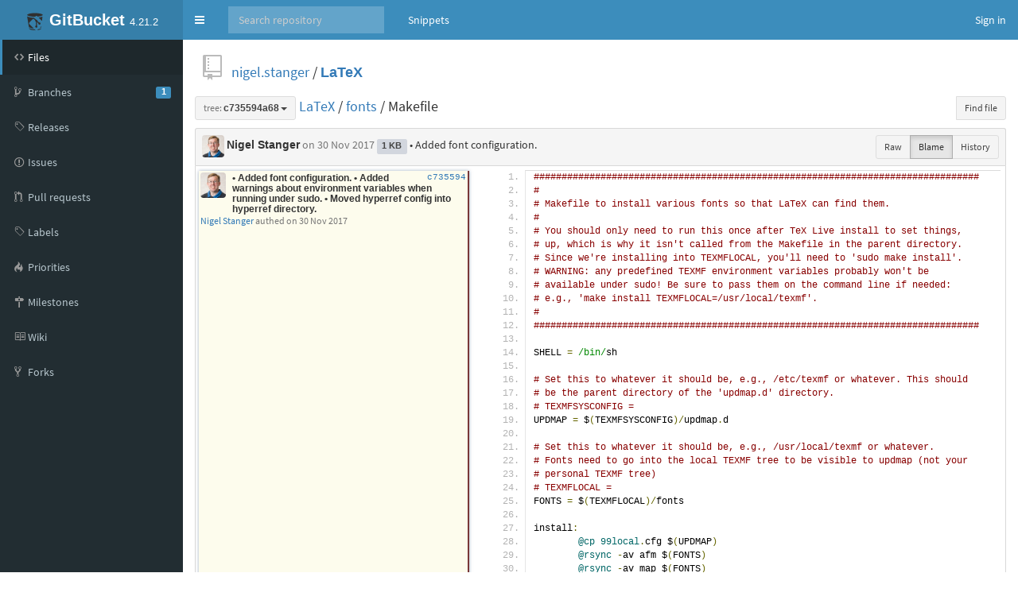

--- FILE ---
content_type: text/html;charset=utf-8
request_url: https://isgb.otago.ac.nz/infosci/nigel.stanger/LaTeX/blame/c735594a68c4b2a74d505655fb8b025dcd8993f7/fonts/Makefile
body_size: 22111
content:


<!DOCTYPE html>
<html>
  <head>
    <meta charset="utf-8">
    <title>LaTeX/fonts/Makefile at c735594a68c4b2a74d505655fb8b025dcd8993f7 - nigel.stanger/LaTeX</title>
    <meta http-equiv="X-UA-Compatible" content="IE=edge" />
    <link rel="icon" href="https://isgb.otago.ac.nz/infosci/assets/common/images/gitbucket.png?20260125122405" type="image/vnd.microsoft.icon" />
    <meta name="viewport" content="width=device-width, initial-scale=1.0">
    <link href="https://isgb.otago.ac.nz/infosci/assets/vendors/google-fonts/css/source-sans-pro.css?20260125122405" rel="stylesheet">
    <link href="https://isgb.otago.ac.nz/infosci/assets/vendors/bootstrap-3.3.7/css/bootstrap.min.css?20260125122405" rel="stylesheet">
    <link href="https://isgb.otago.ac.nz/infosci/assets/vendors/octicons-4.4.0/octicons.min.css?20260125122405" rel="stylesheet">
    <link href="https://isgb.otago.ac.nz/infosci/assets/vendors/bootstrap-datetimepicker-4.17.44/css/bootstrap-datetimepicker.min.css?20260125122405" rel="stylesheet">
    <link href="https://isgb.otago.ac.nz/infosci/assets/vendors/colorpicker/css/bootstrap-colorpicker.min.css?20260125122405" rel="stylesheet">
    <link href="https://isgb.otago.ac.nz/infosci/assets/vendors/google-code-prettify/prettify.css?20260125122405" type="text/css" rel="stylesheet"/>
    <link href="https://isgb.otago.ac.nz/infosci/assets/vendors/facebox/facebox.css?20260125122405" rel="stylesheet"/>
    <link href="https://isgb.otago.ac.nz/infosci/assets/vendors/AdminLTE-2.4.2/css/AdminLTE.min.css?20260125122405" rel="stylesheet">
    <link href="https://isgb.otago.ac.nz/infosci/assets/vendors/AdminLTE-2.4.2/css/skins/skin-blue.min.css?20260125122405" rel="stylesheet">
    <link href="https://isgb.otago.ac.nz/infosci/assets/vendors/font-awesome-4.7.0/css/font-awesome.min.css?20260125122405" rel="stylesheet">
    <link href="https://isgb.otago.ac.nz/infosci/assets/vendors/jquery-ui/jquery-ui.min.css?20260125122405" rel="stylesheet">
    <link href="https://isgb.otago.ac.nz/infosci/assets/vendors/jquery-ui/jquery-ui.structure.min.css?20260125122405" rel="stylesheet">
    <link href="https://isgb.otago.ac.nz/infosci/assets/vendors/jquery-ui/jquery-ui.theme.min.css?20260125122405" rel="stylesheet">
    <link href="https://isgb.otago.ac.nz/infosci/assets/common/css/gitbucket.css?20260125122405" rel="stylesheet">
    <script src="https://isgb.otago.ac.nz/infosci/assets/vendors/jquery/jquery-3.2.1.min.js?20260125122405"></script>
    <script src="https://isgb.otago.ac.nz/infosci/assets/vendors/jquery-ui/jquery-ui.min.js?20260125122405"></script>
    <script src="https://isgb.otago.ac.nz/infosci/assets/vendors/dropzone/dropzone.min.js?20260125122405"></script>
    <script src="https://isgb.otago.ac.nz/infosci/assets/common/js/validation.js?20260125122405"></script>
    <script src="https://isgb.otago.ac.nz/infosci/assets/common/js/gitbucket.js?20260125122405"></script>
    <script src="https://isgb.otago.ac.nz/infosci/assets/vendors/bootstrap-3.3.7/js/bootstrap.min.js?20260125122405"></script>
    <script src="https://isgb.otago.ac.nz/infosci/assets/vendors/bootstrap3-typeahead/bootstrap3-typeahead.min.js?20260125122405"></script>
    <script src="https://isgb.otago.ac.nz/infosci/assets/vendors/bootstrap-datetimepicker-4.17.44/js/moment.min.js?20260125122405"></script>
    <script src="https://isgb.otago.ac.nz/infosci/assets/vendors/bootstrap-datetimepicker-4.17.44/js/bootstrap-datetimepicker.min.js?20260125122405"></script>
    <script src="https://isgb.otago.ac.nz/infosci/assets/vendors/colorpicker/js/bootstrap-colorpicker.min.js?20260125122405"></script>
    <script src="https://isgb.otago.ac.nz/infosci/assets/vendors/google-code-prettify/prettify.js?20260125122405"></script>
    <script src="https://isgb.otago.ac.nz/infosci/assets/vendors/elastic/jquery.elastic.source.js?20260125122405"></script>
    <script src="https://isgb.otago.ac.nz/infosci/assets/vendors/facebox/facebox.js?20260125122405"></script>
    <script src="https://isgb.otago.ac.nz/infosci/assets/vendors/jquery-hotkeys/jquery.hotkeys.js?20260125122405"></script>
    <script src="https://isgb.otago.ac.nz/infosci/assets/vendors/jquery-textcomplete-1.8.4/jquery.textcomplete.min.js?20260125122405"></script>
    
      <meta name="go-import" content="isgb.otago.ac.nz/infosci/nigel.stanger/LaTeX git https://isgb.otago.ac.nz/infosci/git/nigel.stanger/LaTeX.git" />
    
    <script src="https://isgb.otago.ac.nz/infosci/assets/vendors/AdminLTE-2.4.2/js/adminlte.min.js?20260125122405" type="text/javascript"></script>
  </head>
  <body class="skin-blue page-load sidebar-mini ">
    <div class="wrapper">
      <header class="main-header">
        <a href="https://isgb.otago.ac.nz/infosci/" class="logo">
          <span class="logo-mini"><img src="https://isgb.otago.ac.nz/infosci/assets/common/images/gitbucket.svg?20260125122405" alt="GitBucket" /></span>
          <span class="logo-lg"><img src="https://isgb.otago.ac.nz/infosci/assets/common/images/gitbucket.svg?20260125122405" alt="GitBucket" />
          <span class="header-title strong">GitBucket</span>
          <span class="header-version">4.21.2</span></span>
        </a>
        <nav class="navbar navbar-static-top" role="navigation">
          <!-- Sidebar toggle button-->
          
            <a href="#" class="sidebar-toggle" data-toggle="push-menu" role="button">
              <span class="sr-only">Toggle navigation</span>
            </a>
          
          <form id="search" action="https://isgb.otago.ac.nz/infosci/search" method="GET" class="pc navbar-form navbar-left" role="search">
            <div class="form-group">
              <input type="text" name="query" id="navbar-search-input" class="form-control" placeholder="Search repository"/>
            </div>
          </form>
          <ul class="pc nav navbar-nav">
            
            
              
                <li><a href="https://isgb.otago.ac.nz/infosci/gist">Snippets</a></li>
              
            
          </ul>
          <div class="navbar-custom-menu">
            <ul class="nav navbar-nav">
              
                <li>
                  <a href="https://isgb.otago.ac.nz/infosci/signin?redirect=%2Fnigel.stanger%2FLaTeX%2Fblame%2Fc735594a68c4b2a74d505655fb8b025dcd8993f7%2Ffonts%2FMakefile" class="pull-right" id="signin">Sign in</a>
                </li>
              
            </ul>
          </div>
        </nav>
      </header>
      
  



<div class="main-sidebar">
  <div class="sidebar">
    <ul class="sidebar-menu">
      
  <li class = "menu-item-hover active">
    
      <a href="https://isgb.otago.ac.nz/infosci/nigel.stanger/LaTeX">
        <i class="menu-icon octicon octicon-code"></i>
        <span>Files</span>
        
      </a>
    
  </li>

      
        
  <li class = "menu-item-hover ">
    
      <a href="https://isgb.otago.ac.nz/infosci/nigel.stanger/LaTeX/branches">
        <i class="menu-icon octicon octicon-git-branch"></i>
        <span>Branches</span>
        
          <span class="pull-right-container"><span class="label label-primary pull-right">1</span></span>
        
      </a>
    
  </li>

      
      
  <li class = "menu-item-hover ">
    
      <a href="https://isgb.otago.ac.nz/infosci/nigel.stanger/LaTeX/releases">
        <i class="menu-icon octicon octicon-tag"></i>
        <span>Releases</span>
        
      </a>
    
  </li>

      
        
  <li class = "menu-item-hover ">
    
      <a href="https://isgb.otago.ac.nz/infosci/nigel.stanger/LaTeX/issues">
        <i class="menu-icon octicon octicon-issue-opened"></i>
        <span>Issues</span>
        
      </a>
    
  </li>

        
  <li class = "menu-item-hover ">
    
      <a href="https://isgb.otago.ac.nz/infosci/nigel.stanger/LaTeX/pulls">
        <i class="menu-icon octicon octicon-git-pull-request"></i>
        <span>Pull requests</span>
        
      </a>
    
  </li>

        
  <li class = "menu-item-hover ">
    
      <a href="https://isgb.otago.ac.nz/infosci/nigel.stanger/LaTeX/issues/labels">
        <i class="menu-icon octicon octicon-tag"></i>
        <span>Labels</span>
        
      </a>
    
  </li>

        
  <li class = "menu-item-hover ">
    
      <a href="https://isgb.otago.ac.nz/infosci/nigel.stanger/LaTeX/issues/priorities">
        <i class="menu-icon octicon octicon-flame"></i>
        <span>Priorities</span>
        
      </a>
    
  </li>

        
  <li class = "menu-item-hover ">
    
      <a href="https://isgb.otago.ac.nz/infosci/nigel.stanger/LaTeX/issues/milestones">
        <i class="menu-icon octicon octicon-milestone"></i>
        <span>Milestones</span>
        
      </a>
    
  </li>

      
      
        
  <li class = "menu-item-hover ">
    
      <a href="https://isgb.otago.ac.nz/infosci/nigel.stanger/LaTeX/wiki">
        <i class="menu-icon octicon octicon-book"></i>
        <span>Wiki</span>
        
      </a>
    
  </li>

      
      
        
  <li class = "menu-item-hover ">
    
      <a href="https://isgb.otago.ac.nz/infosci/nigel.stanger/LaTeX/network/members">
        <i class="menu-icon octicon octicon-repo-forked"></i>
        <span>Forks</span>
        
      </a>
    
  </li>

      
      
      
    </ul>
  </div>
</div>
<div class="content-wrapper">
  <div class="content body clearfix">
    <div class="headbar">
      <div class="container">
        


        

        <div class="head">
          <div class="pull-right">
            
              
            
          </div>
          

  
    <i class="mega-octicon octicon-repo"></i>
  


          <a href="https://isgb.otago.ac.nz/infosci/nigel.stanger">nigel.stanger</a> / <a href="https://isgb.otago.ac.nz/infosci/nigel.stanger/LaTeX" class="strong">LaTeX</a>

          
            
          
        </div>
      </div>
    </div>
    
    <div class="head">
      <div class="pull-right hide-if-blame"><div class="btn-group">
        <a href="https://isgb.otago.ac.nz/infosci/nigel.stanger/LaTeX/blob/c735594a68c4b2a74d505655fb8b025dcd8993f7/fonts/Makefile" data-hotkey="y" style="display: none;">Transfer to URL with SHA</a>
        <a href="https://isgb.otago.ac.nz/infosci/nigel.stanger/LaTeX/find/c735594a68c4b2a74d505655fb8b025dcd8993f7" class="btn btn-sm btn-default" data-hotkey="t">Find file</a>
      </div></div>
      <div class="line-age-legend">
        <span>Newer</span>
        <ol>
            <li class="heat1"></li>
            <li class="heat2"></li>
            <li class="heat3"></li>
            <li class="heat4"></li>
            <li class="heat5"></li>
            <li class="heat6"></li>
            <li class="heat7"></li>
            <li class="heat8"></li>
            <li class="heat9"></li>
            <li class="heat10"></li>
        </ol>
        <span>Older</span>
      </div>
      <div id="branchCtrlWrapper" style="display:inline;">
      


  <div class="btn-group" >
    <button id = "test"
        class="dropdown-toggle btn btn-default btn-sm" data-toggle="dropdown">
      
        
          <span class="muted">tree:</span>
        
        <span class="strong"
              style="display:inline-block; vertical-align:bottom; overflow-x:hidden; max-width:200px; text-overflow:ellipsis">
          c735594a68
        </span>
      
      <span class="caret"></span>
    </button>
    <ul class="dropdown-menu">
      
      
  <li><div id="branch-control-title">Switch branches<button id="branch-control-close" class="pull-right">&times</button></div></li>
  <li><input id="branch-control-input" type="text" class="form-control input-sm dropdown-filter-input" placeholder="Find or create branch ..."/></li>
  
        
          <li><a href="https://isgb.otago.ac.nz/infosci/nigel.stanger/LaTeX/blob/master/fonts/Makefile">

  <i class="octicon"></i>
 master</a></li>
        
      
  

    </ul>
  </div>
  


<script>
  $(function(){
    $('#branch-control-input').parent().click(function(e) {
      e.stopPropagation();
    });
    $('#branch-control-close').click(function() {
      $('[data-toggle="dropdown"]').parent().removeClass('open');
    });
    $('#branch-control-input').keyup(function() {
      var inputVal = $('#branch-control-input').val();
      $.each($('#branch-control-input').parent().parent().find('a'), function(index, elem) {
        if (!inputVal || !elem.text.trim() || elem.text.trim().toLowerCase().indexOf(inputVal.toLowerCase()) >= 0) {
          $(elem).parent().show();
        } else {
          $(elem).parent().hide();
        }
      });
      
    });
    
    $('.btn-group').click(function() {
      $('#branch-control-input').val('');
      $('.dropdown-menu li').show();
      $('#create-branch').hide();
    });
  });
</script>

      </div>
      <a href="https://isgb.otago.ac.nz/infosci/nigel.stanger/LaTeX/tree/c735594a68c4b2a74d505655fb8b025dcd8993f7">LaTeX</a> /
      
        
          <a href="https://isgb.otago.ac.nz/infosci/nigel.stanger/LaTeX/tree/c735594a68c4b2a74d505655fb8b025dcd8993f7/fonts">fonts</a> /
        
      
        
          Makefile
        
      
      
    </div>
    <div class="box-header">
      <img src="https://isgb.otago.ac.nz/infosci/nigel.stanger/_avatar?20140528113633" class="avatar" style="width: 28px; height: 28px;" />
      <a href="https://isgb.otago.ac.nz/infosci/nigel.stanger" class="username strong">Nigel Stanger</a>
      <span class="muted">
<span data-toggle="tooltip" title="2017-11-30 11:27:05">
  
    on 30 Nov 2017
  
</span>
</span>
      <span class="label label-default">1 KB</span>
      <a href="https://isgb.otago.ac.nz/infosci/nigel.stanger/LaTeX/commit/c735594a68c4b2a74d505655fb8b025dcd8993f7" class="commit-message">• Added font configuration.</a>
      <div class="btn-group pull-right">
        
        <a class="btn btn-sm btn-default" href="https://isgb.otago.ac.nz/infosci/nigel.stanger/LaTeX/raw/c735594a68c4b2a74d505655fb8b025dcd8993f7/fonts/Makefile">Raw</a>
        
          <a class="btn btn-sm btn-default blame-action" href="https://isgb.otago.ac.nz/infosci/nigel.stanger/LaTeX/blame/c735594a68c4b2a74d505655fb8b025dcd8993f7/fonts/Makefile"
            data-url="https://isgb.otago.ac.nz/infosci/nigel.stanger/LaTeX/get-blame/c735594a68c4b2a74d505655fb8b025dcd8993f7/fonts/Makefile" data-repository="https://isgb.otago.ac.nz/infosci/nigel.stanger/LaTeX">Blame</a>
        
        <a class="btn btn-sm btn-default" href="https://isgb.otago.ac.nz/infosci/nigel.stanger/LaTeX/commits/c735594a68c4b2a74d505655fb8b025dcd8993f7/fonts/Makefile">History</a>
        
      </div>
    </div>
      
        
          
            <div class="box-content-bottom">
              <pre class="prettyprint linenums blob  no-renderable  ">################################################################################
#
# Makefile to install various fonts so that LaTeX can find them.
#
# You should only need to run this once after TeX Live install to set things,
# up, which is why it isn&#x27;t called from the Makefile in the parent directory.
# Since we&#x27;re installing into TEXMFLOCAL, you&#x27;ll need to &#x27;sudo make install&#x27;.
# WARNING: any predefined TEXMF environment variables probably won&#x27;t be
# available under sudo! Be sure to pass them on the command line if needed:
# e.g., &#x27;make install TEXMFLOCAL=/usr/local/texmf&#x27;.
#
################################################################################

SHELL = /bin/sh

# Set this to whatever it should be, e.g., /etc/texmf or whatever. This should
# be the parent directory of the &#x27;updmap.d&#x27; directory.
# TEXMFSYSCONFIG =
UPDMAP = $(TEXMFSYSCONFIG)/updmap.d

# Set this to whatever it should be, e.g., /usr/local/texmf or whatever.
# Fonts need to go into the local TEXMF tree to be visible to updmap (not your 
# personal TEXMF tree)
# TEXMFLOCAL =
FONTS = $(TEXMFLOCAL)/fonts

install:
	@cp 99local.cfg $(UPDMAP)
	@rsync -av afm $(FONTS)
	@rsync -av map $(FONTS)
	@rsync -av tfm $(FONTS)
	@rsync -av truetype $(FONTS)
	@rsync -av type1 $(FONTS)
	@rsync -av vf $(FONTS)
	@texhash
	@updmap-sys

debug:
	@echo &quot;TEXMFSYSCONFIG = [$(TEXMFSYSCONFIG)]&quot;
	@echo &quot;TEXMFLOCAL = [$(TEXMFLOCAL)]&quot;
	@echo &quot;UPDMAP = [$(UPDMAP)]&quot;
	@echo &quot;FONTS = [$(FONTS)]&quot;
</pre>
            </div>
          
        
      
      
      
  
  </div>
</div>



    </div>
    <script>
      $(function(){
        
        
          $(".sidebar-toggle").on('click', function(e){
            $.post('https://isgb.otago.ac.nz/infosci/sidebar-collapse', { collapse: !$('body').hasClass('sidebar-collapse') });
          });
        
      });
    </script>
    
  </body>
</html>

<script>
$(window).on('load', function(){
  updateHighlighting();

  window.onhashchange = function(){
    updateHighlighting();
  }

  var pre = $('pre.prettyprint');
  function updateSourceLineNum(){
    $('.source-line-num').remove();
    var pos = pre.find('ol.linenums').position();
    if(pos){
      $('<div class="source-line-num">').css({
        height  : pre.height(),
        width   : '48px',
        cursor  : 'pointer',
        position: 'absolute',
        top     : pos.top + 'px',
        left    : pos.left + 'px'
      }).click(function(e){
        var pos = $(this).data("pos");
        if(!pos){
          pos = $('ol.linenums li').map(function(){ return { id: $(this).attr("id"), top: $(this).position().top} }).toArray();
          $(this).data("pos",pos);
        }
        for(var i = 0; i < pos.length-1; i++){
          if(pos[i + 1].top > e.pageY){
            break;
          }
        }
        var line = pos[i].id.replace(/^L/,'');
        var hash = location.hash;
        var commitUrl = 'https://isgb.otago.ac.nz/infosci/nigel.stanger/LaTeX/blob/c735594a68c4b2a74d505655fb8b025dcd8993f7/fonts/Makefile';
        if(e.shiftKey == true && hash.match(/#L\d+(-L\d+)?/)){
          var lines = hash.split('-');
          window.history.pushState('', '', commitUrl + lines[0] + '-L' + line);
        } else {
          var p = $("#L"+line).attr('id',"");
          window.history.pushState('', '', commitUrl + '#L' + line);
          p.attr('id','L'+line);
        }
        $("#branchCtrlWrapper .btn .muted").text("tree:");
        $("#branchCtrlWrapper .btn .strong").text("c735594a68");
        updateHighlighting();
      }).appendTo(pre);
    }
  }
  var repository = $('.blame-action').data('repository');
  $('.blame-action').click(function(e){
    if(history.pushState && $('pre.prettyprint.no-renderable').length){
      e.preventDefault();
      history.pushState(null, null, this.href);
      updateBlame();
    }
  });

  function updateBlame(){
    var m = /\/(blame|blob)(\/.*)$/.exec(location.href);
    var mode = m[1];
    $('.blame-action').toggleClass("active", mode=='blame').attr('href', repository + (m[1] == 'blame' ? '/blob' : '/blame') + m[2]);
    if(pre.parents("div.box-content-bottom").find(".blame").length){
      pre.parent().toggleClass("blame-container", mode == 'blame');
      updateSourceLineNum();
      return;
    }
    if(mode=='blob'){
      updateSourceLineNum();
      return;
    }
    $(document.body).toggleClass('no-box-shadow', document.body.style.boxShadow === undefined);
    $('.blame-action').addClass("active");
    var base = $('<div class="blame">').css({height: pre.height()}).prependTo(pre.parents("div.box-content-bottom"));
    base.parent().addClass("blame-container");
    updateSourceLineNum();
    $.get($('.blame-action').data('url')).done(function(data){
      var blame = data.blame;
      var index = [];
      for(var i = 0; i < blame.length; i++){
        for(var j = 0; j < blame[i].lines.length; j++){
          index[blame[i].lines[j]] = blame[i];
        }
      }
      var blame, lastDiv, now = new Date().getTime();

      $('pre.prettyprint ol.linenums li').each(function(i, e){
        var p = $(e).position();
        var h = $(e).height();
        if(blame == index[i]){
          lastDiv.css("min-height",(p.top + h + 1) - lastDiv.position().top);
        } else {
          $(e).addClass('blame-sep')
          blame = index[i];
          var sha = $('<div class="blame-sha">')
             .append($('<a>').attr("href", data.root + '/commit/' + blame.id).text(blame.id.substr(0,7)));
          if(blame.prev){
             sha.append($('<br />'))
             .append($('<a class="muted-link">').text('prev').attr("href", data.root + '/blame/' + blame.prev + '/' + (blame.prevPath || data.path)));
          }
          lastDiv = $('<div class="blame-info">')
           .addClass('heat' + Math.min(10, Math.max(1, Math.ceil((now - blame.commited) / (24 * 3600 * 1000 * 70)))))
           .toggleClass('blame-last', blame.id == data.last)
           .data('line', (i + 1))
           .css({
             "top"        : p.top + 'px',
             "min-height" : h + 'px'
           })
           .append(sha)
           .append($(blame.avatar).addClass('avatar').css({"float": "left"}))
           .append($('<div class="blame-commit-title">').text(blame.message))
           .append($('<div class="muted">').html(blame.author + " authed " + blame.authed))
           .appendTo(base);
        }
      });
    });
    return false;
  };
  $(document).on('expanded.pushMenu collapsed.pushMenu', function(e){
    setTimeout(updateBlame, 300);
  });
  updateBlame();
});

var scrolling = false;

/**
 * Hightlight lines which are specified by URL hash.
 */
function updateHighlighting(){
  var hash = location.hash;
  if(hash.match(/#L\d+(-L\d+)?/)){
    $('li.highlight').removeClass('highlight');
    var lines = hash.substr(1).split('-');
    if(lines.length == 1){
      $('#' + lines[0]).addClass('highlight');
      if(!scrolling){
        $(window).scrollTop($('#' + lines[0]).offset().top - 40);
      }
    } else if(lines.length > 1){
      var start = parseInt(lines[0].substr(1));
      var end   = parseInt(lines[1].substr(1));
      for(var i = start; i <= end; i++){
        $('#L' + i).addClass('highlight');
      }
      if(!scrolling){
        $(window).scrollTop($('#L' + start).offset().top - 40);
      }
    }
    scrolling = true;
  }
}
</script>
